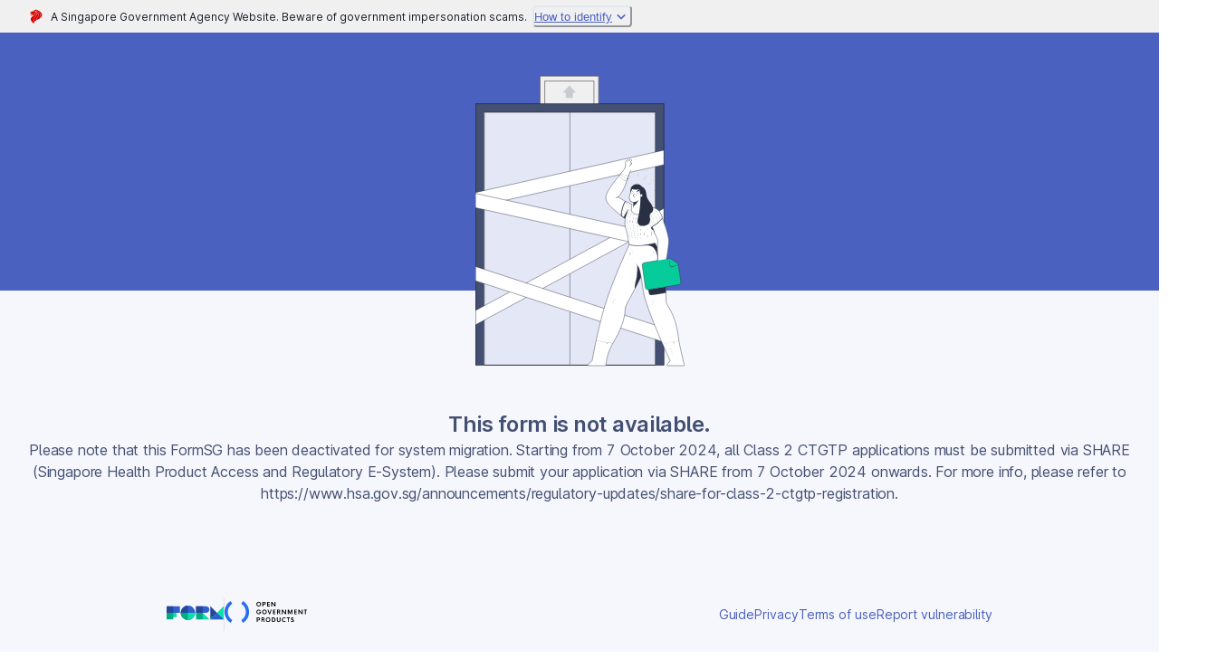

--- FILE ---
content_type: text/html; charset=utf-8
request_url: https://form.gov.sg/5fb233991579ce0011ce5001
body_size: 789
content:
<!doctype html>
<html lang="en">
  <head>
    <meta charset="utf-8" />
    <base href="/" />
    <link rel="icon" type="image/svg+xml" href="./favicon.svg" />
    <link rel="icon" type="image/png" sizes="32x32" href="./favicon-32x32.png" />
    <link rel="icon" type="image/png" sizes="16x16" href="./favicon-16x16.png" />

    <meta name="viewport" content="width=device-width, initial-scale=1" />
    <meta name="theme-color" content="#ffffff" />

    <meta name="description" content="Trusted form manager of the Singapore Government" />
    <!--apple-touch-icon: 180x180-->
    <link rel="apple-touch-icon" sizes="180x180" href="./apple-touch-icon.png" />
    <!--
      manifest.json provides metadata used when your web app is installed on a
      user's mobile device or desktop. See https://developers.google.com/web/fundamentals/web-app-manifest/
    -->
    <link rel="manifest" href="./manifest.json" />
    <title>FormSG</title>

    <!-- Facebook META -->
    <meta property="og:site_name" content="FormSG" />
    <meta property="og:title" content="FormSG" />
    <meta property="og:description" content="Trusted form manager of the Singapore Government" />
    <meta property="og:image" content="/static/images/og-img-metatag-nonpublicform.png" />
    <meta property="og:type" content="website" />

    <!-- Twitter META -->
    <meta name="twitter:card" content="summary" />
    <meta name="twitter:title" content="FormSG" />
    <meta name="twitter:description" content="Trusted form manager of the Singapore Government" />
    <meta name="twitter:image" content="/static/images/og-img-metatag-nonpublicform.png" />
    <script type="module" crossorigin src="./assets/index-FOCCpCl_.js"></script>
    <link rel="modulepreload" crossorigin href="./assets/datadog-chunk-C_OQxnsM.js">
    <link rel="stylesheet" crossorigin href="./assets/index-g3sqAbtk.css">
  </head>
  <body>
    <noscript>You need to enable JavaScript to run this app.</noscript>
    <div id="root"></div>
    <!--
      This HTML file is a template.
      If you open it directly in the browser, you will see an empty page.

      You can add webfonts, meta tags, or analytics to this file.
      The build step will place the bundled scripts into the <body> tag.

      To begin the development, run `npm start` or `yarn start`.
      To create a production bundle, use `npm run build` or `yarn build`.
    -->
  <script defer src="https://static.cloudflareinsights.com/beacon.min.js/vcd15cbe7772f49c399c6a5babf22c1241717689176015" integrity="sha512-ZpsOmlRQV6y907TI0dKBHq9Md29nnaEIPlkf84rnaERnq6zvWvPUqr2ft8M1aS28oN72PdrCzSjY4U6VaAw1EQ==" nonce="8470e19ef4f44344146bb2be3a08fc405e98fa9c700a86a46f4fad0e36399d92" data-cf-beacon='{"version":"2024.11.0","token":"7fb676c230e2493080838dbf38a9347e","server_timing":{"name":{"cfCacheStatus":true,"cfEdge":true,"cfExtPri":true,"cfL4":true,"cfOrigin":true,"cfSpeedBrain":true},"location_startswith":null}}' crossorigin="anonymous"></script>
<script nonce="8470e19ef4f44344146bb2be3a08fc405e98fa9c700a86a46f4fad0e36399d92">(function(){function c(){var b=a.contentDocument||a.contentWindow.document;if(b){var d=b.createElement('script');d.nonce='8470e19ef4f44344146bb2be3a08fc405e98fa9c700a86a46f4fad0e36399d92';d.innerHTML="window.__CF$cv$params={r:'9c2092c1599297fe',t:'MTc2OTEwMDg2Ng=='};var a=document.createElement('script');a.nonce='8470e19ef4f44344146bb2be3a08fc405e98fa9c700a86a46f4fad0e36399d92';a.src='/cdn-cgi/challenge-platform/scripts/jsd/main.js';document.getElementsByTagName('head')[0].appendChild(a);";b.getElementsByTagName('head')[0].appendChild(d)}}if(document.body){var a=document.createElement('iframe');a.height=1;a.width=1;a.style.position='absolute';a.style.top=0;a.style.left=0;a.style.border='none';a.style.visibility='hidden';document.body.appendChild(a);if('loading'!==document.readyState)c();else if(window.addEventListener)document.addEventListener('DOMContentLoaded',c);else{var e=document.onreadystatechange||function(){};document.onreadystatechange=function(b){e(b);'loading'!==document.readyState&&(document.onreadystatechange=e,c())}}}})();</script></body>
</html>


--- FILE ---
content_type: text/css; charset=UTF-8
request_url: https://form.gov.sg/assets/index-g3sqAbtk.css
body_size: -225
content:
@font-face{font-family:Inter;font-style:normal;font-weight:100;font-display:swap;src:url(./Inter-Thin-CSJ_owlW.woff2?v=3.19) format("woff2"),url(./Inter-Thin-CVMZtQER.woff?v=3.19) format("woff")}@font-face{font-family:Inter;font-style:italic;font-weight:100;font-display:swap;src:url(./Inter-ThinItalic-B6FKq6qK.woff2?v=3.19) format("woff2"),url(./Inter-ThinItalic-B2bFwwDp.woff?v=3.19) format("woff")}@font-face{font-family:Inter;font-style:normal;font-weight:200;font-display:swap;src:url(./Inter-ExtraLight-egkqWonf.woff2?v=3.19) format("woff2"),url(./Inter-ExtraLight-CbFdmbHh.woff?v=3.19) format("woff")}@font-face{font-family:Inter;font-style:italic;font-weight:200;font-display:swap;src:url(./Inter-ExtraLightItalic-Bf25KIHs.woff2?v=3.19) format("woff2"),url(./Inter-ExtraLightItalic-B3gY-m5W.woff?v=3.19) format("woff")}@font-face{font-family:Inter;font-style:normal;font-weight:300;font-display:swap;src:url(./Inter-Light-CdXm_ABL.woff2?v=3.19) format("woff2"),url(./Inter-Light-CG9upfZ4.woff?v=3.19) format("woff")}@font-face{font-family:Inter;font-style:italic;font-weight:300;font-display:swap;src:url(./Inter-LightItalic-COmGGTuG.woff2?v=3.19) format("woff2"),url(./Inter-LightItalic-C2ZuFZOC.woff?v=3.19) format("woff")}@font-face{font-family:Inter;font-style:normal;font-weight:400;font-display:swap;src:url(./Inter-Regular-CKDp9E3C.woff2?v=3.19) format("woff2"),url(./Inter-Regular-DJOZHnwz.woff?v=3.19) format("woff")}@font-face{font-family:Inter;font-style:italic;font-weight:400;font-display:swap;src:url(./Inter-Italic-_3PMmu0i.woff2?v=3.19) format("woff2"),url(./Inter-Italic-Ci_5KQU1.woff?v=3.19) format("woff")}@font-face{font-family:Inter;font-style:normal;font-weight:500;font-display:swap;src:url(./Inter-Medium-P1cOs5ep.woff2?v=3.19) format("woff2"),url(./Inter-Medium-oHczPpWt.woff?v=3.19) format("woff")}@font-face{font-family:Inter;font-style:italic;font-weight:500;font-display:swap;src:url(./Inter-MediumItalic-DWiIAHvp.woff2?v=3.19) format("woff2"),url(./Inter-MediumItalic-8laNK8GF.woff?v=3.19) format("woff")}@font-face{font-family:Inter;font-style:normal;font-weight:600;font-display:swap;src:url(./Inter-SemiBold-Ctx7G98q.woff2?v=3.19) format("woff2"),url(./Inter-SemiBold-BHlX_6qk.woff?v=3.19) format("woff")}@font-face{font-family:Inter;font-style:italic;font-weight:600;font-display:swap;src:url(./Inter-SemiBoldItalic-BNz1Al2H.woff2?v=3.19) format("woff2"),url(./Inter-SemiBoldItalic-CxeAX7g8.woff?v=3.19) format("woff")}@font-face{font-family:Inter;font-style:normal;font-weight:700;font-display:swap;src:url(./Inter-Bold-CuhepTt8.woff2?v=3.19) format("woff2"),url(./Inter-Bold-2PT7Q-hu.woff?v=3.19) format("woff")}@font-face{font-family:Inter;font-style:italic;font-weight:700;font-display:swap;src:url(./Inter-BoldItalic-R15IsAnq.woff2?v=3.19) format("woff2"),url(./Inter-BoldItalic-C906RMVC.woff?v=3.19) format("woff")}@font-face{font-family:Inter;font-style:normal;font-weight:800;font-display:swap;src:url(./Inter-ExtraBold-B0QOs-T2.woff2?v=3.19) format("woff2"),url(./Inter-ExtraBold-B8imQN9B.woff?v=3.19) format("woff")}@font-face{font-family:Inter;font-style:italic;font-weight:800;font-display:swap;src:url(./Inter-ExtraBoldItalic-OErwaGem.woff2?v=3.19) format("woff2"),url(./Inter-ExtraBoldItalic-Bt8eprh6.woff?v=3.19) format("woff")}@font-face{font-family:Inter;font-style:normal;font-weight:900;font-display:swap;src:url(./Inter-Black-DgUKMdlB.woff2?v=3.19) format("woff2"),url(./Inter-Black-DtxVgCT8.woff?v=3.19) format("woff")}@font-face{font-family:Inter;font-style:italic;font-weight:900;font-display:swap;src:url(./Inter-BlackItalic-ZFcDzO3e.woff2?v=3.19) format("woff2"),url(./Inter-BlackItalic-CkZ-ktDH.woff?v=3.19) format("woff")}@font-face{font-family:Inter var;font-weight:100 900;font-style:normal;font-named-instance:"Regular";font-display:swap;src:url(./Inter-roman.var-C-r5W2Hj.woff2?v=3.19) format("woff2 supports variations(gvar)"),url(./Inter-roman.var-C-r5W2Hj.woff2?v=3.19) format("woff2-variations"),url(./Inter-roman.var-C-r5W2Hj.woff2?v=3.19) format("woff2")}@font-face{font-family:Inter var;font-weight:100 900;font-style:italic;font-named-instance:"Italic";font-display:swap;src:url(./Inter-italic.var-DhD-tpjY.woff2?v=3.19) format("woff2 supports variations(gvar)"),url(./Inter-italic.var-DhD-tpjY.woff2?v=3.19) format("woff2-variations"),url(./Inter-italic.var-DhD-tpjY.woff2?v=3.19) format("woff2")}@font-face{font-family:Inter var experimental;font-weight:100 900;font-style:oblique 0deg 10deg;font-display:swap;src:url(./Inter.var-CTiC9fjq.woff2?v=3.19) format("woff2-variations"),url(./Inter.var-CTiC9fjq.woff2?v=3.19) format("woff2")}


--- FILE ---
content_type: application/javascript; charset=UTF-8
request_url: https://form.gov.sg/assets/FormStartPage-jwi8pwgQ.js
body_size: 15803
content:
import{cL as N,j as e,cM as he,cN as xe,aB as ge,aK as C,l as J,cO as be,ak as pe,r as b,aY as B,b6 as R,aZ as D,cf as Y,aH as je,cg as P,T as g,b8 as k,m as j,aw as q,ax as z,cP as Ie,cQ as Fe,az as K,ay as we,bt as u,au as Se,av as fe,cj as G,Z as w,a_ as W,cR as V,aL as _,cS as Ee,h as Q,cT as Ae,y as p,cU as Ce,a4 as $,cV as ye,af as Me,b as v,B as A,cW as ve,cX as Be,cY as ee,C as Re,cZ as De,c_ as Pe,c$ as ke,ae as M,d0 as Ge,d1 as Qe,ac as h,d2 as Oe,d3 as Ye,cx as O,d4 as se,d5 as He,d6 as Te,d7 as Le,aV as te,d8 as ne,aE as Ne,cJ as We,E as Ve,d9 as Ue,da as Xe,cF as ie,db as qe,dc as ze,dd as Ke,de as re,df as Ze,dg as Je,dh as _e,di as $e,dj as es,dk as ss,dl as ts,dm as ns,dn as is,dp as rs,dq as as,dr as os,bu as ls,ds as cs,dt as ds,du as us,dv as ms,dw as hs,dx as xs,dy as gs,dz as bs,dA as ps,dB as js,dC as Is,dD as Fs,dE as ws,dF as Ss,dG as fs,dH as Es,cA as As,dI as Cs,dJ as ys,dK as Z,dL as Ms,a2 as vs,dM as Bs,dN as Rs,_ as Ds,dO as Ps,be as E,dP as ks,dQ as Gs,dR as Qs}from"./index-FOCCpCl_.js";const Os=({schema:s,colorTheme:t=xe.Blue})=>{const{sectionRefs:n}=N();return e.jsx(he,{ref:n[s._id],tabIndex:-1,schema:s,colorTheme:t})},Ys=Os,Hs=({isOpen:s,onClose:t,isPreview:n,formId:i})=>{const a=ge({base:"mobile",xs:"mobile",md:"md"}),r=C(),c=J({status:"success",isClosable:!0}),{submitFormIssueMutation:o}=be(i),{register:l,handleSubmit:x,reset:m,formState:{errors:d}}=pe({defaultValues:{issue:"",email:""}}),I=x(F=>{n?(m(),c({description:"Thank you for submitting your feedback! Since you are in preview mode, the feedback is not stored."})):o.mutate(F,{onSuccess:()=>{m(),c({description:"Thank you for submitting your feedback!",status:"success",isClosable:!0})}}),t()}),S=b.useCallback(()=>{t()},[t]);return e.jsxs(B,{isOpen:s,onClose:S,size:a,children:[e.jsx(R,{}),e.jsxs(D,{children:[e.jsx(Y,{}),e.jsxs(je.form,{noValidate:!0,onSubmit:I,children:[e.jsx(P,{pt:"2rem",pb:{base:"1.625rem",xs:"2rem"},pr:"4rem",children:e.jsx(g,{textStyle:{base:"1.25rem",md:"1.5rem"},children:"Report an issue"})}),e.jsxs(k,{children:[e.jsxs(g,{pb:"1.5rem",textStyle:"body-2",mt:"0",children:["Fill this in only"," ",e.jsx("span",{style:{fontWeight:"bold"},children:"if you are experiencing issues and are unable to submit this form"}),". If you would like to provide feedback, you can do so after submitting the form."]}),e.jsxs(j,{children:[e.jsxs(q,{isInvalid:!!d.issue,children:[e.jsx(z,{isRequired:!0,children:"Please describe the issue you encountered"}),e.jsx(Ie,{...l("issue",{required:Fe})}),e.jsx(K,{children:d.issue&&d.issue.message})]}),e.jsxs(q,{isInvalid:!!d.email,children:[e.jsx(z,{pt:"1rem",children:"Contact"}),e.jsx(we,{type:u.Email,placeholder:"me@example.com",...l("email",{validate:{validEmail:F=>!F||Se(F)||fe}})}),e.jsx(K,{children:d.email&&d.email.message})]})]})]}),e.jsx(G,{mt:{base:"2.5rem",md:"0"},children:e.jsxs(j,{w:"100%",spacing:"1rem",justify:"right",direction:{base:"column-reverse",md:"row"},children:[e.jsx(w,{isFullWidth:r,variant:"clear",onClick:t,children:"Cancel"}),e.jsx(w,{isFullWidth:r,type:"submit",children:"Send report"})]})})]})]})]})},Ts=({isPreview:s,formId:t})=>{const{isOpen:n,onOpen:i,onClose:a}=W(),r=C();return e.jsxs(e.Fragment,{children:[e.jsx(V,{placement:r?"top":"left",label:"Report an issue",children:e.jsx(_,{variant:"outline",cursor:"pointer",mt:"-1px",_focus:{boxShadow:0},"aria-label":"issue feedback",icon:e.jsx(Ee,{color:"primary.500"}),onClick:i})}),e.jsx(Hs,{isOpen:n,onClose:a,isPreview:s,formId:t})]})},Ls=({onSaveDraft:s,draftLastSavedDateTimeString:t})=>{const{t:n}=Q(),i=C(),a=t?n("features.publicForm.components.saveDraft.tooltip.lastSaved",{lastSavedDateTimeString:t}):n("features.publicForm.components.saveDraft.tooltip.default");return e.jsx(V,{placement:i?"top":"left",label:e.jsx(g,{"data-chromatic":"ignore",children:a}),children:e.jsx(_,{variant:"outline",cursor:"pointer",_focus:{boxShadow:0},"aria-label":n("features.publicForm.components.saveDraft.button.label"),icon:e.jsx(Ae,{color:"primary.500"}),onClick:s})})},dt=()=>{const{isPreview:s,formId:t,submissionData:n,isSaveDraftEnabled:i,onSaveDraft:a,draftLastSavedDateTimeString:r}=p(),c=!1,o=Ce(),l=(o==null?void 0:o.isOn($.enableSaveDraftButtonFloating))||c;return n?null:e.jsxs(j,{direction:{base:"row",md:"column"},position:"fixed",spacing:"1rem",bottom:{base:"1rem",md:"2.625rem"},right:{base:"1rem",md:"2.75rem"},sx:ye,zIndex:"docked",children:[e.jsx(Ts,{isPreview:s,formId:t}),i&&l&&e.jsx(Ls,{onSaveDraft:()=>{Me.logger.log("User clicked save draft from floating toolbar",{meta:{action:"saveDraft",variant:"FloatingToolbar",formId:t}}),a()},draftLastSavedDateTimeString:r})]})},Ns=({handleSubmitFeedback:s,isFeedbackSubmitted:t,colorTheme:n,...i})=>e.jsx(e.Fragment,{children:e.jsxs(v,{flexDir:"column",align:"center",children:[e.jsx(A,{mt:{base:"2.5rem",md:0},mb:{base:"0.5rem",md:0},children:e.jsx(ve,{h:"100%"})}),e.jsxs(j,{pt:{base:"1rem",md:"1.5rem"},px:{base:"1rem",md:"4rem"},bg:"transparent",w:"100%",children:[e.jsx(Be,{focusOnMount:!0,...i}),t?null:e.jsx(A,{backgroundColor:"white",p:"2rem",py:{base:"1.5rem",md:"2rem"},px:{base:"1rem",md:"2rem"},children:e.jsx(ee,{onSubmit:s})})]})]})}),Ws=({handleSubmitFeedback:s,isFeedbackSectionHidden:t,colorTheme:n,...i})=>{const{form:a,previousSubmissionId:r}=p();return e.jsx(Re,{w:"42.5rem",maxW:"100%",p:0,children:e.jsxs(v,{flexDir:"column",align:"center",children:[e.jsx(De,{maxW:"100%"}),e.jsxs(j,{spacing:{base:"1.5rem",md:"3rem"},py:{base:"1.5rem",md:"3rem"},px:{base:"1.5rem",md:"4rem"},bg:"white",w:"100%",divider:e.jsx(Pe,{}),children:[e.jsx(ke,{focusOnMount:!0,...i,colorTheme:n,isButtonHidden:!!r,form:a}),t?null:e.jsx(ee,{colorTheme:n,onSubmit:s,buttonVariant:r?"solid":"outline"}),(a==null?void 0:a.responseMode)===M.Multirespondent&&(a!=null&&a.hasStatusTracker)&&!r?e.jsx(Ge,{endPage:i.endPage,colorTheme:n}):null]})]})})},ut=()=>{const{form:s,formId:t,submissionData:n,isPreview:i}=p(),{submitFormFeedbackMutation:a}=Qe(t,(n==null?void 0:n.id)??""),r=J(),[c,o]=b.useState(!1),l=(s==null?void 0:s.responseMode)===M.Encrypt&&s.payments_field.enabled,x=(s==null?void 0:s.responseMode)===M.Multirespondent,m=b.useCallback(d=>{if(i){r({description:"Thank you for submitting your feedback! Since you are in preview mode, the feedback is not stored.",status:"success",isClosable:!0}),o(!0);return}const I=x?{...d,mrfStep:n==null?void 0:n.mrfStep}:d;return a.mutateAsync(I,{onSuccess:()=>{r({description:"Thank you for submitting your feedback!",status:"success",isClosable:!0}),o(!0)}})},[i,a,r,x,n==null?void 0:n.mrfStep]);return!s||!n?null:l?e.jsx(Ns,{submissionData:n,endPage:s.endPage,handleSubmitFeedback:m,isFeedbackSubmitted:c,colorTheme:s.startPage.colorTheme}):e.jsx(A,{py:{base:"1.5rem",md:"2.5rem"},w:"100%",children:e.jsx(Ws,{colorTheme:s.startPage.colorTheme,submissionData:n,formTitle:s.title,endPage:s.endPage,isFeedbackSectionHidden:c,handleSubmitFeedback:m})})},Vs=b.memo(b.forwardRef((s,t)=>e.jsxs("svg",{width:118,height:144,viewBox:"0 0 118 144",fill:"none",xmlns:"http://www.w3.org/2000/svg",xmlnsXlink:"http://www.w3.org/1999/xlink",...s,children:[e.jsx("path",{d:"M113.902.402h-.25v143.196h3.515V.402h-3.265Z",fill:"#293044",stroke:"#293044",strokeWidth:.5}),e.jsx("path",{d:"M1.084.402h-.25v143.196H113.883V.402H1.084Z",fill:"#fff",stroke:"#293044",strokeWidth:.5}),e.jsx("path",{d:"M1.084 14.88h112.758v41.974H1.084V14.881Z",fill:"#445072"}),e.jsx("path",{d:"M18.031 29.138H96.87v1.14H18.03v-1.14ZM18.031 35.322H96.87v1.14H18.03v-1.14ZM33.795 41.513h47.793v1.14H33.795v-1.14Z",fill:"#69738E"}),e.jsx("rect",{x:20.084,y:83.652,width:76,height:8,rx:4,fill:"#DADCE3"}),e.jsx("rect",{x:20.084,y:99.652,width:76,height:8,rx:4,fill:"#DADCE3"}),e.jsx("rect",{x:20.084,y:115.652,width:76,height:8,rx:4,fill:"#DADCE3"}),e.jsx("rect",{x:42.875,y:47.875,width:19.821,height:19.821,rx:2.625,fill:"#293044",stroke:"#293044",strokeWidth:.75}),e.jsx("rect",{x:41,y:46,width:20.571,height:20.571,rx:3,fill:"url(#a)"}),e.jsx("rect",{x:56.375,y:61.375,width:19.821,height:19.821,rx:2.625,fill:"#293044",stroke:"#293044",strokeWidth:.75}),e.jsx("rect",{x:54.5,y:59.5,width:20.571,height:20.571,rx:3,fill:"url(#b)"}),e.jsxs("defs",{children:[e.jsx("pattern",{id:"a",patternContentUnits:"objectBoundingBox",width:1,height:1,children:e.jsx("use",{xlinkHref:"#c",transform:"matrix(.00714 0 0 .00714 -.079 -.079)"})}),e.jsx("pattern",{id:"b",patternContentUnits:"objectBoundingBox",width:1,height:1,children:e.jsx("use",{xlinkHref:"#d",transform:"matrix(.00515 0 0 .00515 -.08 -.08)"})}),e.jsx("image",{id:"c",width:162,height:162,xlinkHref:"[data-uri]"}),e.jsx("image",{id:"d",width:225,height:225,xlinkHref:"[data-uri]"})]})]}))),Us=({authType:s,isSubmitterIdCollectionEnabled:t})=>{if(t)switch(s){case h.SP:case h.MyInfo:case h.SGID:case h.SGID_MyInfo:return e.jsxs(g,{children:["Your Singpass login ID ",e.jsx(g,{as:"b",children:"will be included"})," with your form submission."]});case h.CP:return e.jsxs(g,{children:["Your Singpass and Corppass login ID"," ",e.jsx(g,{as:"b",children:"will be included"})," with your form submission."]});default:throw new Error("Invalid auth type")}else switch(s){case h.SP:case h.MyInfo:case h.SGID:case h.SGID_MyInfo:return e.jsxs(g,{children:["Your Singpass login ID will ",e.jsx(g,{as:"b",children:"not be included"})," with your form submission."]});case h.CP:return e.jsxs(g,{children:["Your Singpass and Corppass login ID will"," ",e.jsx(g,{as:"b",children:"not be included"})," with your form submission."]});default:throw new Error("Invalid auth type")}},Xs=s=>{switch(s){case h.SP:case h.MyInfo:return`Sign in with Singpass to access this form.
`;case h.CP:return`Corporate entity login is required for this form.
`;case h.SGID:case h.SGID_MyInfo:return`Sign in with the Singpass app to access this form.
`;default:throw new Error("Invalid auth type")}},qs=({authType:s,isSubmitterIdCollectionEnabled:t})=>{const n=Xs(s);return e.jsxs(g,{textStyle:"body-2",color:"secondary.500",textAlign:"center",whiteSpace:"pre-wrap",children:[n,e.jsx(Us,{authType:s,isSubmitterIdCollectionEnabled:t})]})},zs=s=>{switch(s){case h.SP:case h.MyInfo:return"Singpass";case h.CP:return"Singpass (Corporate)";case h.SGID:case h.SGID_MyInfo:return"Singpass app"}},Ks=({authType:s,isSubmitterIdCollectionEnabled:t,hasSingleSubmissionValidationError:n,hasRespondentNotWhitelistedError:i})=>{const{formId:a,form:r}=p(),c=b.useMemo(()=>{if(r)return`theme-${r.startPage.colorTheme}`},[r]),o=C(),{handleLoginMutation:l}=Oe(a),x=zs(s);return e.jsx(A,{bg:"white",mt:{base:"1.5rem",md:0},mb:"1.5rem",py:"4rem",px:{base:"1.5rem",md:"2.5rem"},children:e.jsxs(j,{spacing:"1.5rem",align:"center",children:[e.jsx(Vs,{}),e.jsxs(w,{colorScheme:c,isFullWidth:o,rightIcon:o?void 0:e.jsx(Ye,{fontSize:"1.5rem"}),onClick:()=>l.mutate(),isLoading:l.isLoading,children:["Log in with ",x]}),e.jsx(qs,{isSubmitterIdCollectionEnabled:t,authType:s}),n?e.jsx(O,{variant:"error",children:se}):null,i?e.jsx(O,{variant:"error",children:He}):null]})})},H=({isFullWidth:s,children:t,...n})=>{const i=s?{flexDir:"column-reverse",w:"100%",spacing:0,pt:"2rem",rowGap:"0.75rem"}:{};return e.jsx(Te,{...i,...n,children:t})},Zs=()=>{const s=C(),{isPaymentEnabled:t,formId:n,isPreview:i}=p(),[a,,r]=Le(n),{isOpen:c,onClose:o}=W({defaultIsOpen:!!(a&&t&&!i)}),l=te();if(!c)return e.jsx(e.Fragment,{});const x=()=>{if(!a||i){o();return}l(ne(n,a.paymentId))},m=()=>{r(),o()};return e.jsx(j,{px:{base:"1rem",md:0},pt:"2.5rem",pb:"4rem",children:e.jsxs(B,{size:s?"full":void 0,isOpen:!0,onClose:()=>{},children:[e.jsx(R,{}),e.jsxs(D,{children:[e.jsx(Y,{onClick:m}),e.jsx(P,{pb:"2rem",w:"90%",children:"Restore previous session?"}),e.jsx(k,{flexGrow:0,children:"We noticed an incomplete session on this form. You can restore your previous session and complete payment."}),e.jsx(G,{children:e.jsxs(H,{isFullWidth:s,children:[e.jsx(w,{variant:"clear",onClick:m,isFullWidth:s,children:"Start over again"}),e.jsx(w,{onClick:x,isFullWidth:s,children:"Restore previous session"})]})})]})]})})},Js=({onSubmit:s,onClose:t,isSubmitting:n,formId:i,paymentId:a})=>{const r=ne(i,a),c=l=>{t(),s&&s(l)},o=C();return e.jsx(e.Fragment,{children:e.jsxs(B,{isOpen:!0,onClose:t,size:o?"full":void 0,children:[e.jsx(R,{}),e.jsxs(D,{children:[e.jsx(Y,{}),e.jsx(P,{pb:"2rem",w:"90%",children:"Proceed to pay again?"}),e.jsx(k,{flexGrow:0,children:e.jsxs(j,{children:[e.jsxs(g,{children:["We noticed a successful payment made on this form by your email address. ",e.jsx(Ne,{href:r,children:"View your previous payment ↪"})]}),e.jsx("br",{}),e.jsx(g,{children:"Do you wish to proceed to make another payment?"})]})}),e.jsx(G,{children:e.jsxs(H,{isFullWidth:o,children:[e.jsx(w,{variant:"clear",onClick:t,children:"Cancel"}),e.jsx(w,{isLoading:n,loadingText:"Submitting",onClick:c,children:"Proceed to pay"})]})})]})]})})},_s=({onSubmit:s,onClose:t,isSubmitting:n})=>{const{t:i}=Q("translation",{keyPrefix:"features.publicForm.components.payment.modal"}),a=c=>{t(),s&&s(c)},r=C();return e.jsx(e.Fragment,{children:e.jsxs(B,{isOpen:!0,onClose:t,size:r?"full":void 0,children:[e.jsx(R,{}),e.jsxs(D,{children:[e.jsx(Y,{}),e.jsx(P,{pb:"2rem",w:"90%",children:i("header")}),e.jsx(k,{flexGrow:0,children:i("body")}),e.jsx(G,{children:e.jsxs(H,{isFullWidth:r,children:[e.jsx(w,{variant:"clear",onClick:t,isFullWidth:r,children:i("buttons.cancel")}),e.jsx(w,{isLoading:n,loadingText:i("buttons.submitting"),onClick:a,isFullWidth:r,children:i("buttons.proceed")})]})})]})]})})},$s=({formId:s,isOpen:t,onClose:n})=>{const i=C(),a=te(),{handleLogout:r}=p(),c=()=>{r&&(r(),a(Ue(s)))};return e.jsxs(B,{isOpen:t&&!!r,onClose:n,size:i?"full":void 0,children:[e.jsx(R,{}),e.jsxs(D,{children:[e.jsx(We,{}),e.jsx(P,{pb:"2rem",w:"90%",children:"Only one submission per NRIC/FIN/UEN allowed"}),e.jsx(k,{flexGrow:0,children:e.jsx(j,{children:e.jsx(g,{children:se})})}),e.jsx(G,{children:e.jsx(H,{isFullWidth:i,children:e.jsx(Ve,{loadingText:"Logging out",isDisabled:!r,onClick:c,children:"Back to Singpass log in"})})})]})]})},et=s=>{const{draftLastSavedDateTimeString:t,onSaveDraft:n}=p(),{t:i}=Q(),a=t?i("features.publicForm.components.saveDraft.tooltip.lastSaved",{lastSavedDateTimeString:t}):"";return e.jsx(V,{placement:"top",isDisabled:!a,label:e.jsx(g,{"data-chromatic":"ignore",children:a}),children:e.jsx(w,{variant:"outline",onClick:n,...s,children:i("features.publicForm.components.saveDraft.button.label")})})},st=({formFields:s,formLogics:t,colorTheme:n,onSubmit:i,trigger:a})=>{const{t:r,i18n:c}=Q(),[o,l]=b.useState(""),{isSaveDraftEnabled:x}=p(),m=C(),{isSubmitting:d}=Xe(),I=ie({}),{formId:S,isPaymentEnabled:F,isPreview:T,hasSingleSubmissionValidationError:L,setHasSingleSubmissionValidationError:y}=p(),ae=I[qe],f=b.useMemo(()=>ze({formInputs:I,formFields:s,formLogics:t}),[I,s,t]),oe=Ke({defaultValue:(f==null?void 0:f.preventSubmitMessage)??"",translations:f==null?void 0:f.preventSubmitMessageTranslations,selectedLanguage:c.language}),{isOpen:le,onOpen:ce,onClose:U}=W({defaultIsOpen:!1}),de=async()=>{if(await a()){try{const X=await Ze(ae.value,S);l(X)}catch{l("")}ce()}},ue=L,me=()=>{y&&y(!1)};return e.jsxs(j,{px:{base:"1rem",md:0},pt:"2.5rem",pb:"4rem",children:[le?o?e.jsx(Js,{onSubmit:i,onClose:U,isSubmitting:d,formId:S,paymentId:o}):e.jsx(_s,{onSubmit:i,onClose:U,isSubmitting:d}):null,e.jsx($s,{formId:S,isOpen:ue,onClose:me}),e.jsxs(v,{w:"100",gap:"1rem",children:[x&&e.jsx(et,{flex:1,isFullWidth:m}),e.jsxs(w,{flex:1,isFullWidth:m,colorScheme:`theme-${n}`,type:"button",isLoading:d,isDisabled:!!f||!i,loadingText:r("features.publicForm.components.submitButton.loadingText"),onClick:F&&!T?de:i,children:[e.jsx(re,{children:r("features.publicForm.components.submitButton.visuallyHidden")}),r(f?"features.publicForm.components.submitButton.preventSubmission":F?"features.publicForm.components.submitButton.proceedToPay":"features.publicForm.components.submitButton.submitNow")]})]}),f?e.jsx(O,{variant:"warning",children:oe}):null]})},tt=({schema:s,disableRequiredValidation:t,...n})=>{const{handleInputChange:i,handleVfnButtonClick:a,hasSignature:r}=$e(),c=l=>{l.key==="Enter"&&(l.preventDefault(),a())},o=b.useMemo(()=>r?"This input field has been successfully verified.":"This is an input field which requires verification. After entering your mobile phone number, please click on the Verify button. You will receive a one-time password via SMS, which you can enter in the verification input field.",[r]);return e.jsx(es,{schema:s,...n,children:e.jsxs(A,{w:"100%",children:[e.jsx(re,{id:`verifiable-description-${s._id}`,children:o}),e.jsx(ss,{schema:s,disableRequiredValidation:t,handleInputChange:i,phoneNumberInputProps:{isSuccess:r,onKeyDown:c,"aria-describedby":`verifiable-description-${s._id}`}})]})})},nt=({schema:s,...t})=>{const{t:n}=Q("translation",{keyPrefix:"utils.fieldValidation"}),i=b.useMemo(()=>Je(s,n),[s,n]);return e.jsx(_e,{schema:s,validateInputForVfn:i,children:e.jsx(tt,{schema:s,...t})})},it=b.memo(({field:s,...t})=>{const{myInfoChildrenBirthRecords:n,form:i}=p();switch(s.fieldType){case u.Section:return e.jsx(Ys,{schema:s,...t});case u.Checkbox:return e.jsx(As,{schema:s,...t});case u.Radio:return e.jsx(Es,{schema:s,...t});case u.Nric:return e.jsx(fs,{schema:s,...t});case u.Number:return e.jsx(Ss,{schema:s,...t});case u.Decimal:return e.jsx(ws,{schema:s,...t});case u.ShortText:return e.jsx(Fs,{schema:s,...t});case u.LongText:return e.jsx(Is,{schema:s,...t});case u.YesNo:return e.jsx(js,{schema:s,...t});case u.Dropdown:return e.jsx(ps,{schema:s,...t});case u.CountryRegion:return e.jsx(bs,{schema:s,...t});case u.Date:return e.jsx(gs,{schema:s,...t});case u.Uen:return e.jsx(xs,{schema:s,...t});case u.Attachment:{const a=(i==null?void 0:i.responseMode)===M.Multirespondent;return e.jsx(hs,{schema:s,...t,showDownload:a})}case u.HomeNo:return e.jsx(ms,{schema:s,...t});case u.Mobile:return s.isVerifiable?e.jsx(nt,{schema:s,...t}):e.jsx(us,{schema:s,...t});case u.Statement:return e.jsx(ds,{schema:s,...t});case u.Rating:return e.jsx(cs,{schema:s,...t});case u.Email:return s.isVerifiable?e.jsx(os,{schema:s,...t}):e.jsx(ls,{schema:s,...t});case u.Image:return e.jsx(as,{schema:s,...t});case u.Table:return e.jsx(rs,{schema:s,...t});case u.Address:return e.jsx(is,{schema:s,...t});case u.Signature:return e.jsx(ns,{schema:s,...t});case u.Children:return e.jsx(ts,{schema:s,myInfoChildrenBirthRecords:n,...t})}},(s,t)=>s.field._id===t.field._id&&s.field.questionNumber===t.field.questionNumber),rt=({control:s,formFields:t,formLogics:n,workflowStep:i,colorTheme:a,fieldPrefillMap:r})=>{const c=ie({control:s}),{setVisibleFieldIdsForScrollData:o}=N(),[l,x]=b.useState(t),{setNumVisibleFields:m}=p();return b.useEffect(()=>{const d=Cs(c,{formFields:t,formLogics:n});o(d);const I=t.filter(F=>d.has(F._id)),S=ys(I);x(S),m&&m(S.length)},[t,n,o,c,m]),e.jsx(e.Fragment,{children:l.map(d=>e.jsx(it,{colorTheme:a,field:d,disableRequiredValidation:!Z(i,d),isHighContrast:!Z(i,d)||Ms(d),prefill:r[d._id]},d._id))})},at=({formFields:s,formLogics:t,workflowStep:n,colorTheme:i,onSubmit:a})=>{vs($.respondentCopy),Bs();const{defaultFormValues:r,fieldPrefillMap:c,form:o,augmentedFormFields:l}=p(),{reset:x,formState:{isDirty:m},trigger:d,handleSubmit:I,control:S}=Rs();b.useEffect(()=>{m||x(r)},[r,m,x]);const F=Object.values(c).some(y=>y.lockPrefill&&y.prefillValue),T=Object.values(c).some(y=>!y.lockPrefill&&y.prefillValue),L=F&&T;return e.jsxs("form",{noValidate:!0,children:[!!(s!=null&&s.length)&&e.jsx(A,{bg:"white",py:"2.5rem",px:{base:"1rem",md:"2.5rem"},children:e.jsxs(j,{spacing:"2.25rem",children:[Ds.isEmpty(c)?null:L?e.jsx(O,{variant:"warning",children:"Some fields below have been pre-filled."}):null,e.jsx(rt,{colorTheme:i,control:S,formFields:l,formLogics:t,workflowStep:n,fieldPrefillMap:c})]})}),(o==null?void 0:o.responseMode)===M.Encrypt&&(o==null?void 0:o.payments_field.enabled)&&e.jsx(A,{mt:"2.5rem",bg:"white",py:"2.5rem",px:{base:"1rem",md:"2.5rem"},children:e.jsx(Ps,{colorTheme:i,paymentDetails:o==null?void 0:o.payments_field})}),e.jsx(Zs,{}),e.jsx(st,{onSubmit:a?I(a):void 0,formFields:l,formLogics:t,colorTheme:i,trigger:d})]})},ot=()=>e.jsxs(v,{flex:1,justify:"center",children:[e.jsx(A,{bg:"white",p:"2.5rem",w:"100%",minW:0,maxW:"57rem",children:e.jsx(j,{spacing:"2.25rem",children:e.jsxs(v,{flexDir:"column",children:[e.jsx(E,{height:"2rem"}),e.jsx(E,{height:"1.5rem",mt:"2.25rem"}),e.jsx(E,{height:"2.75rem",mt:"0.75rem"}),e.jsx(E,{height:"1.5rem",mt:"2.25rem"}),e.jsx(E,{height:"2.75rem",mt:"0.75rem"}),e.jsx(E,{height:"1.5rem",mt:"2.25rem"}),e.jsx(E,{height:"2.75rem",mt:"0.75rem"}),e.jsx(E,{height:"1.5rem",mt:"2.25rem"}),e.jsx(E,{height:"2.75rem",mt:"0.75rem"})]})})}),e.jsx(ks,{})]}),mt=()=>{const{form:s,isAuthRequired:t,hasSingleSubmissionValidationError:n,hasRespondentNotWhitelistedError:i,isLoading:a,handleSubmitForm:r,submissionData:c,encryptedPreviousSubmission:o,previousSubmission:l,previousAttachments:x}=p(),{workflowStep:m}=o??{},d=b.useMemo(()=>a?e.jsx(ot,{}):s?t&&s.authType!==h.NIL&&(s.responseMode!==M.Multirespondent||!l)?e.jsx(Ks,{authType:s.authType,isSubmitterIdCollectionEnabled:s.isSubmitterIdCollectionEnabled,hasSingleSubmissionValidationError:n,hasRespondentNotWhitelistedError:i}):e.jsx(at,{previousResponses:l==null?void 0:l.responses,previousAttachments:x,formFields:s.form_fields,formLogics:s.form_logics,workflowStep:s.responseMode===M.Multirespondent?s.workflow[m===void 0?0:m+1]:void 0,colorTheme:s.startPage.colorTheme,onSubmit:r}):e.jsx("div",{children:"Something went wrong"}),[a,s,t,l==null?void 0:l.responses,x,m,r,n,i]);return c?null:e.jsx(A,{w:"100%",minW:0,h:"fit-content",maxW:"57rem",children:d})},ht=({isTemplate:s})=>{const{form:t,spcpSession:n,submissionData:i,miniHeaderRef:a,onMobileDrawerOpen:r,handleLogout:c}=p(),{activeSectionId:o}=N(),l=b.useMemo(()=>!i,[i]),x=Gs({startPage:t==null?void 0:t.startPage});return e.jsx(Qs,{title:t==null?void 0:t.title,showHeader:l,loggedInId:n==null?void 0:n.userName,showMiniHeader:l,activeSectionId:o,miniHeaderRef:a,onMobileDrawerOpen:r,handleLogout:c,isTemplate:s,...x})};export{ht as F,mt as a,dt as b,ut as c};
